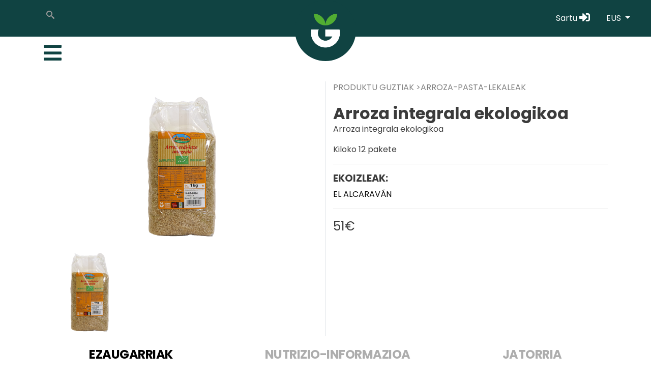

--- FILE ---
content_type: text/html; charset=UTF-8
request_url: https://errigora.eus/kanpaina/eskutik-eskura-2023/produktuak/arroza-integrala
body_size: 37700
content:
<!DOCTYPE html>
<html lang="eu" dir="ltr" prefix="og: https://ogp.me/ns#">
  <head>
    <meta charset="utf-8" />
<noscript><style>form.antibot * :not(.antibot-message) { display: none !important; }</style>
</noscript><link rel="canonical" href="https://www.errigora.eus/index.php/kanpaina/eskutik-eskura-2023/produktuak/arroza-integrala" />
<meta name="Generator" content="Drupal 10 (https://www.drupal.org); Commerce 2" />
<meta name="MobileOptimized" content="width" />
<meta name="HandheldFriendly" content="true" />
<meta name="viewport" content="width=device-width, initial-scale=1, shrink-to-fit=no" />
<style>div#sliding-popup, div#sliding-popup .eu-cookie-withdraw-banner, .eu-cookie-withdraw-tab {background: #0779bf} div#sliding-popup.eu-cookie-withdraw-wrapper { background: transparent; } #sliding-popup h1, #sliding-popup h2, #sliding-popup h3, #sliding-popup p, #sliding-popup label, #sliding-popup div, .eu-cookie-compliance-more-button, .eu-cookie-compliance-secondary-button, .eu-cookie-withdraw-tab { color: #ffffff;} .eu-cookie-withdraw-tab { border-color: #ffffff;}</style>
<meta http-equiv="x-ua-compatible" content="ie=edge" />
<link rel="icon" href="/sites/default/files/errigora-favicon_0.png" type="image/png" />

    <title>Arroza integrala ekologikoa | Errigora</title>
    <link rel="stylesheet" media="all" href="/sites/default/files/css/css_FNzqGoSYmf4BSbTavUO6vZ7lKCttOPKdXaa96gNKMA0.css?delta=0&amp;language=eu&amp;theme=bootstrap_errigora&amp;include=[base64]" />
<link rel="stylesheet" media="all" href="/sites/default/files/css/css_BNPfAj-GiXUthQLQd0n_kpVk0MzEJbKA5l8cTmytVV0.css?delta=1&amp;language=eu&amp;theme=bootstrap_errigora&amp;include=[base64]" />
<link rel="stylesheet" media="all" href="//use.fontawesome.com/releases/v5.13.0/css/all.css" />
<link rel="stylesheet" media="all" href="/sites/default/files/css/css_jwK09UjG4jWkQUzs714AiJ1I6M2iHan4NVLemDU_bLE.css?delta=3&amp;language=eu&amp;theme=bootstrap_errigora&amp;include=[base64]" />
<link rel="stylesheet" media="all" href="//stackpath.bootstrapcdn.com/bootstrap/4.1.1/css/bootstrap.min.css" />
<link rel="stylesheet" media="all" href="//cdn.jsdelivr.net/npm/bootstrap@4.2.1/dist/css/bootstrap.min.css" />
<link rel="stylesheet" media="all" href="/sites/default/files/css/css_OpwhZiXgTZEsTnVA8KvAPYlIlsSKikmhHt-XEcVEcWw.css?delta=6&amp;language=eu&amp;theme=bootstrap_errigora&amp;include=[base64]" />
<link rel="stylesheet" media="all" href="//use.fontawesome.com/releases/v5.13.1/css/all.css" />
<link rel="stylesheet" media="all" href="//fonts.googleapis.com/css2?family=Poppins:ital,wght@0,100;0,200;0,300;0,400;0,500;0,600;0,700;0,800;0,900;1,100;1,200;1,300;1,400;1,500;1,600;1,700;1,800;1,900&amp;display=swap" />
<link rel="stylesheet" media="all" href="/sites/default/files/css/css_It3ykBJSB75fD3-vK_mR_PWL4p-wbYvP3vOFhuz5OBE.css?delta=9&amp;language=eu&amp;theme=bootstrap_errigora&amp;include=[base64]" />
<link rel="stylesheet" media="print" href="/sites/default/files/css/css_IabV3spbNaBFJX_6KIhGI_kAFBDXsReRRV4Hhj53m9I.css?delta=10&amp;language=eu&amp;theme=bootstrap_errigora&amp;include=[base64]" />

    
    <meta name="googlebot" content="notranslate">
  </head>
  <body class="layout-no-sidebars path-kanpaina">
    <a href="#main-content" class="visually-hidden-focusable">
      Skip to main content
    </a>
    
      <div class="dialog-off-canvas-main-canvas" data-off-canvas-main-canvas>
    
<div id="page-wrapper">
  <div id="page">
    <header id="header" class="header" role="banner" aria-label="Site header">
            <div class="header-logo">
      <div class="d-flex justify-content-center">
                <a href="/" title="Azala" rel="home" class="navbar-brand">
              <img src="/sites/default/files/errigora-web-1_0.png" alt="Azala" class="img-fluid d-inline-block align-top" />
            
    </a>
    

      </div>
    </div>
   
  <div id="site-main-menu" class="collapse navbar-collapse">
    <div class="container mt-2">
      <div class="text-right">
        <a class="" data-toggle="collapse" data-target=".navbar-collapse.show"><i class="fa fa-2x fa-times-circle"></i></a>
      </div>
        <nav role="navigation" aria-labelledby="block-bootstrap-errigora-main-menu-menu" id="block-bootstrap-errigora-main-menu" class="block block-menu navigation menu--main">
            
  <h2 class="visually-hidden" id="block-bootstrap-errigora-main-menu-menu">Nabigazio nagusia</h2>
  

        
              <ul class="clearfix nav navbar-nav" data-component-id="bootstrap_barrio:menu_main">
                    <li class="nav-item">
                          <a href="/nor-gara" class="nav-link nav-link--nor-gara" data-drupal-link-system-path="node/651">Nor gara</a>
              </li>
                <li class="nav-item">
                          <a href="/nor-gara#kanpainak" class="nav-link nav-link--nor-garakanpainak" data-drupal-link-system-path="node/651">Kanpainak</a>
              </li>
                <li class="nav-item">
                          <a href="/kontaktua" class="nav-link nav-link--kontaktua" data-drupal-link-system-path="contact">Kontaktua</a>
              </li>
                <li class="nav-item">
                          <a href="http://agerraldia.errigora.eus" class="nav-link nav-link-http--agerraldiaerrigoraeus">Agerraldia</a>
              </li>
                <li class="nav-item">
                          <a href="/identifikatzailea" class="nav-link nav-link--identifikatzailea" data-drupal-link-system-path="node/7609">Errigora Balioak</a>
              </li>
        </ul>
  



  </nav>
<nav role="navigation" aria-labelledby="block-erabiltzailekontuarenmenua-menu" id="block-erabiltzailekontuarenmenua" class="block block-menu navigation menu--account">
            
  <h2 class="visually-hidden" id="block-erabiltzailekontuarenmenua-menu">Erabiltzaile kontuaren menua</h2>
  

        
                     
          
          <a class="nav-link " href="/user/login">Sartu <i class="fa fa-lg fa-sign-in-alt"></i></a>
                    

  </nav>
<div class="language-switcher-language-url block block-language block-language-blocklanguage-interface" id="block-languageswitcher-2" role="navigation">
  
    
      <div class="content">
      <div class="dropdown">
  <a class="nav-link dropdown-toggle" href="#" role="button" id="dropdown-language_block" data-toggle="dropdown" aria-haspopup="true" aria-expanded="false">
    EUS
  </a>
  <div class="dropdown-menu" aria-labelledby="dropdown-language_block"><a href="/es/kanpaina/eskutik-eskura-2023/produktuak/arroza-integrala" class="language-link dropdown-item" hreflang="es">ES</a><a href="/fr/kanpaina/eskutik-eskura-2023/produktuak/arroza-integrala" class="language-link dropdown-item" hreflang="fr">FR</a>  </div>
</div>
    </div>
  </div>


    </div>
  </div>  
      <div class="d-none d-md-block">
      <nav class="navbar" id="navbar-top">  
        <div class="container">
                      <div class="top_header_left float-left">
                <section class="row region region-top-header-left">
    <div class="search-block-form block block-search block-search-form-block" data-drupal-selector="search-block-form" id="block-formulariodebusqueda" role="search">
  
    
    <div class="content container-inline">
        <div class="content container-inline">
      <form action="/search/node" method="get" id="search-block-form" accept-charset="UTF-8" class="search-form search-block-form form-row">
  <div class="icon"><i class="better_search"></i></div>




        
  <div class="clearfix js-form-item js-form-type-search form-type-search js-form-item-keys form-item-keys form-no-label mb-3">
          <label for="edit-keys" class="visually-hidden">Bilatu</label>
                    <input title="Idatzi bilatu nahi dituzun terminoak." placeholder="" data-drupal-selector="edit-keys" type="search" id="edit-keys" name="keys" value="" size="20" maxlength="128" class="form-search form-control" />

                      </div>
<div class="visually-hidden form-actions js-form-wrapper form-wrapper" data-drupal-selector="edit-actions" id="edit-actions">

<button id="search-edit-subit" data-drupal-selector="edit-submit" type="submit" value="Bilatu" class="button js-form-submit form-submit btn btn-primary">
    Bilatu
  
</button>

</div>

</form>

    </div>
  
  </div>
</div>

  </section>

            </div>
                  </div>
      </nav>
    </div>
    <div class="container-fluid">
    <div class="container">
      <nav class="main-menu" id="navbar-main">
                  <button class="navbar-toggler" type="button" data-toggle="collapse" data-target="#site-main-menu" aria-controls="site-main-menu" aria-expanded="false" aria-label="Toggle navigation"><span class="navbar-toggler-icon"><i class="fa fa-2x fa-bars"></i></span></button>
                      </nav>
              <div class="top_header_right d-flex justify-content-end">
            <section class="row region region-top-header-right">
    <nav role="navigation" aria-labelledby="block-bootstrap-errigora-account-menu-menu" id="block-bootstrap-errigora-account-menu" class="d-none d-md-block block block-menu navigation menu--account">
            
  <h2 class="visually-hidden" id="block-bootstrap-errigora-account-menu-menu">Erabiltzaile kontuaren menua</h2>
  

        
                     
          
          <a class="nav-link " href="/user/login">Sartu <i class="fa fa-lg fa-sign-in-alt"></i></a>
                    

  </nav>
<div class="language-switcher-language-url d-none d-md-block block block-language block-language-blocklanguage-interface" id="block-languageswitcher" role="navigation">
  
    
      <div class="content">
      <div class="dropdown">
  <a class="nav-link dropdown-toggle" href="#" role="button" id="dropdown-language_block" data-toggle="dropdown" aria-haspopup="true" aria-expanded="false">
    EUS
  </a>
  <div class="dropdown-menu" aria-labelledby="dropdown-language_block"><a href="/es/kanpaina/eskutik-eskura-2023/produktuak/arroza-integrala" class="language-link dropdown-item" hreflang="es">ES</a><a href="/fr/kanpaina/eskutik-eskura-2023/produktuak/arroza-integrala" class="language-link dropdown-item" hreflang="fr">FR</a>  </div>
</div>
    </div>
  </div>

  </section>

        </div>
          </div>
      </div>
    </header>
          <div class="highlighted">
        <aside class="container section clearfix" role="complementary">
            <div data-drupal-messages-fallback class="hidden"></div>


        </aside>
      </div>
            <div id="main-wrapper" class="layout-main-wrapper clearfix">
                  <div id="main" class="container">
          
          <div class="row row-offcanvas row-offcanvas-left clearfix">
              <main class="main-content col" id="content" role="main">
                <section class="section">
                  <a href="#main-content" id="main-content" tabindex="-1"></a>
                    <div id="block-bootstrap-errigora-content" class="block block-system block-system-main-block">
  
    
      <div class="content">
      





<article class="eskutik-eskura-fitxa">
  <div class="row">
    <div class="col-md-6 order-md-2">
            <ul class="breadcrumb">
        <li><a href="/index.php/kanpaina/eskutik-eskura-2023">PRODUKTU GUZTIAK</a></li>
        <li><a href="/index.php/kanpaina/eskutik-eskura-2023">ARROZA-PASTA-LEKALEAK</a></li>
      </ul>
      
      <h2>Arroza integrala ekologikoa</h2>
      <p>Arroza integrala ekologikoa</p>
      <p>Kiloko 12 pakete</p>
      
      <hr>

            
                  
      
                      
      
      

                            
            
                          
                                        
            
                                            
                                
              <h4>EKOIZLEAK:</h4>
        <ul id="lstEkoiz">
          
            
                                        
              

              

                            
                            
                                                                                              
                                            
              <li class="current" style="display:inline"><a href="#v209" data-v="v209" data-prod="p97" data-eko="e2070">El Alcaraván</a></li>
                              </ul>
        <hr>

        <div class="variation-add-to-cart">
          
      <div class="field field--name-variations field--type-entity-reference field--label-hidden field__items">
              <div class="field__item">
<form class="commerce-order-item-dc-ajax-add-cart-form-commerce-product-109 commerce-order-item-dc-ajax-add-cart-form" data-drupal-selector="commerce-order-item-dc-ajax-add-cart-form-commerce-product-109" action="/kanpaina/eskutik-eskura-2023/produktuak/arroza-integrala" method="post" id="commerce-order-item-dc-ajax-add-cart-form-commerce-product-109" accept-charset="UTF-8">
  
<input autocomplete="off" data-drupal-selector="form-nyik0qfqitfy7dvsyxe6wkrdqg7mr4l7tbupli3axuo" type="hidden" name="form_build_id" value="form-nYiK0QfqItfy7DVSyXE6wKrdqG7mr4l7tBUplI3AxUo" class="form-control" />


<input data-drupal-selector="edit-commerce-order-item-dc-ajax-add-cart-form-commerce-product-109" type="hidden" name="form_id" value="commerce_order_item_dc_ajax_add_cart_form_commerce_product_109" class="form-control" />

<input class="field--type-entity-reference field--name-purchased-entity field--widget-select2-entity-reference form-control" data-drupal-selector="edit-purchased-entity-wrapper" type="hidden" name="purchased_entity_wrapper" value="" />
<input autocomplete="off" data-drupal-selector="form-nyik0qfqitfy7dvsyxe6wkrdqg7mr4l7tbupli3axuo" type="hidden" name="form_build_id" value="form-nYiK0QfqItfy7DVSyXE6wKrdqG7mr4l7tBUplI3AxUo" class="form-control" />
<input data-drupal-selector="edit-commerce-order-item-dc-ajax-add-cart-form-commerce-product-109" type="hidden" name="form_id" value="commerce_order_item_dc_ajax_add_cart_form_commerce_product_109" class="form-control" />

<div class="container">
    <div class="row">
    <div class="col-sm-3 price">
      <strong>51€ </strong>
    </div>
  </div>
  <div class="row">
    <div class="col-sm-3" style="padding-right: 0";>
      
    </div>
    <div class="col-md-9" style="padding: 0;">
      <div data-drupal-selector="edit-actions" class="form-actions js-form-wrapper form-wrapper" id="edit-actions"></div>

    </div>
  </div>
</div>

</form>
</div>
          </div>
  
        </div>


          </div>

    <div class="col-md-6 text-center border-right order-md-1">


      



              <div class="bootstrap-basic-image-gallery">

          <div class="main-image" data-toggle="modal" data-slide-to="0" data-target="#bootstrap-basic-image-gallery-modal">

            
            
            
            <img src="/sites/default/files/identifikatzailea/produktuak/arroza_eko_alcaravan_erdiluze_integral_1kg.png" width="320" alt="Arroz integral ekologikoa" loading="lazy" typeof="foaf:Image" class="img-fluid">

          </div>

          <div class="thumbnails">
            

                                                                                    <div class="thumb bscol-3 num-" style="width:33.333333333333%;" data-toggle="modal" data-slide-to="1" data-target="#bootstrap-basic-image-gallery-modal">
                  <img data-mainsrc="/sites/default/files/identifikatzailea/produktuak/arroza_eko_alcaravan_erdiluze_integral_1kg.png" src="/sites/default/files/identifikatzailea/produktuak/arroza_eko_alcaravan_erdiluze_integral_1kg.png" width="960" height="960" alt="Arroza_eko_erdiluzeaintegrala_alcaravan_1kg" loading="lazy" typeof="foaf:Image" class="img-fluid">
                </div>
                                    </div>

          <div class="modal fade carousel slide lazy" id="bootstrap-basic-image-gallery-modal" tabindex="-1" role="dialog" aria-labelledby="bootstrap-basic-image-gallery-modal-title" aria-hidden="true">
            <div class="modal-dialog" role="document">
              <div class="modal-content">
                <div class="modal-header">
                  <h5 class="modal-title" id="bootstrap-basic-image-gallery-modal-title">Irudia</h5>
                  <button class="close btn btn-default" data-dismiss="modal" value="×"><span aria-hidden="true">×</span></button>
                </div>

                <div class="modal-body">
                  <div id="bootstrap-basic-image-gallery-carousel" class="carousel slide lazy" data-interval="5000" data-ride="false">

                    <div class="carousel-inner" role="listbox">

                                                                      

                        <div class="item carousel-item slide-0 active">
                          <img data-mainsrc="/sites/default/files/identifikatzailea/produktuak/arroza_eko_alcaravan_erdiluze_integral_1kg.png" src="/sites/default/files/identifikatzailea/produktuak/arroza_eko_alcaravan_erdiluze_integral_1kg.png" width="960" height="960" alt="Arroz integral ekologikoa" loading="lazy" typeof="foaf:Image" class="img-fluid">
                          <div class="carousel-caption">Arroza integrala</div>
                        </div>

                                                                      

                        <div class="item carousel-item slide-1 ">
                          <img data-mainsrc="/sites/default/files/identifikatzailea/produktuak/arroza_eko_alcaravan_erdiluze_integral_1kg.png" src="/sites/default/files/identifikatzailea/produktuak/arroza_eko_alcaravan_erdiluze_integral_1kg.png" width="960" height="960" alt="Arroza_eko_erdiluzeaintegrala_alcaravan_1kg" loading="lazy" typeof="foaf:Image" class="img-fluid">
                          <div class="carousel-caption">Arroza integral erdiluze ekologikoa - El Alcaraván</div>
                        </div>

                      

                      <a class="left carousel-control" href="#bootstrap-basic-image-gallery-carousel" role="button" data-slide="prev">
                        <span class="icon-prev"></span>
                        <span class="sr-only">Aurrekoa</span>
                      </a>
                      <a class="right carousel-control" href="#bootstrap-basic-image-gallery-carousel" role="button" data-slide="next">
                        <span class="icon-next"></span>
                        <span class="sr-only">Hurrengoa</span>
                      </a>
                    </div>

                    <ol class="carousel-indicators">
                                              <li data-target="#bootstrap-basic-image-gallery-carousel" data-slide-to="0 active"></li>
                                              <li data-target="#bootstrap-basic-image-gallery-carousel" data-slide-to="1 "></li>
                                          </ol>

                  </div>
                </div>

                <div class="modal-footer">
                  <button class="btn btn-secondary" data-dismiss="modal" value="Close">Itxi</button>
                </div>
              </div>
            </div>
          </div>
        </div>
      
    </div>
  </div>
  <div class="row">
    <div class="col-md-12">



                                              
                                                              

            

                        
            <div style="display:block" id="v209" data-p="p97" class="info">

              <nav class="tab-menu">
                <div class="nav nav-tabs nav-fill" role="tablist">
                  <a aria-controls="nav-ezaugarriak-v209" aria-selected="false" class="nav-item nav-link active" data-toggle="tab" href="#nav-ezaugarriak-v209" id="nav-ezaugarriak-v209-tab" role="tab" title="EZAUGARRIAK">EZAUGARRIAK</a>
                  <a aria-controls="nav-nutrizio-v209" aria-selected="false" class="nav-item nav-link " data-toggle="tab" href="#nav-nutrizio-v209" id="nav-nutrizio-v209-tab" role="tab" title="NUTRIZIO-INFORMAZIOA">NUTRIZIO-INFORMAZIOA</a>
                  <a aria-controls="nav-jatorria-v209" aria-selected="true" class="nav-item nav-link" data-toggle="tab" href="#nav-jatorria-v209" id="nav-jatorria-v209-tab" role="tab" title="JATORRIA">JATORRIA</a></div>
              </nav>

              <div class="tab-content py-3">
                <div aria-labelledby="nav-ezaugarriak-v209-tab" class="tab-pane fade active show" id="nav-ezaugarriak-v209" role="tabpanel">
                  <div class="container">


                                          
                                                              
                    



                    
                                                            
                    

                                              
                        
                        
                                                                                                                                                                                                                                                        
                        
                                          
                    
                                          

                    
                                          <h6>OSAGAIAK</h6>
                      Arroza
                    

                                                              <h6>IRAUNGITZEA</h6>
                      
            <div class="field field--name-field-prodid-v-iraungitzea field--type-errigora-extinction field--label-hidden field__item">2 urte</div>
      
                                                                

                                          <h6>EKOIZPEN MOTA</h6>
                      Ekologikoa
                    
                  </div>
                </div>
                <div aria-labelledby="nav-nutrizio-tab-v209" class="tab-pane fade " id="nav-nutrizio-v209" role="tabpanel">
                  <div class="container">
                    
            <div class="field field--name-field-prodid-v-nutrizio-info field--type-errigora-nutritionalinformation field--label-hidden field__item">
<div class="table-responsive-md">
<table class="table responsive-enabled table-hover" data-striping="1">
  
  
      <thead class='thead-light'>
      <tr>
                            <th>Nutrizio-informazioa</th>
                            <th class="text-center">100g-ko bataz-besteko balioak</th>
              </tr>
    </thead>
  
      <tbody>
                      <tr class="even">
                      <td>Balio energetikoa</td>
                      <td class="text-center">1450 kJ / 342 kCal</td>
                  </tr>
                      <tr class="odd">
                      <td>Gantzak (g)</td>
                      <td class="text-center">202 g</td>
                  </tr>
                      <tr class="even">
                      <td><span style="margin-left: 15px">Saturatuak (g)</span></td>
                      <td class="text-center">0,49 g</td>
                  </tr>
                      <tr class="odd">
                      <td><span style="margin-left: 15px">Monoinsaturatuak (g)</span></td>
                      <td class="text-center">-</td>
                  </tr>
                      <tr class="even">
                      <td><span style="margin-left: 15px">Poliinsaturatuak (g)</span></td>
                      <td class="text-center">-</td>
                  </tr>
                      <tr class="odd">
                      <td>Karbohidratoak (g)</td>
                      <td class="text-center">71,3 g</td>
                  </tr>
                      <tr class="even">
                      <td><span style="margin-left: 15px">Azukreak (g)</span></td>
                      <td class="text-center">1 g</td>
                  </tr>
                      <tr class="odd">
                      <td><span style="margin-left: 15px">Polialkohola (g)</span></td>
                      <td class="text-center">-</td>
                  </tr>
                      <tr class="even">
                      <td><span style="margin-left: 15px">Almidoia (g)</span></td>
                      <td class="text-center">-</td>
                  </tr>
                      <tr class="odd">
                      <td>Elikatze zuntzak (g)</td>
                      <td class="text-center">-</td>
                  </tr>
                      <tr class="even">
                      <td>Proteinak (g)</td>
                      <td class="text-center">7,68 g</td>
                  </tr>
                      <tr class="odd">
                      <td>Gatza (g)</td>
                      <td class="text-center">0,01 g</td>
                  </tr>
          </tbody>
    </table>
</div></div>
      
                  </div>
                </div>
                <div aria-labelledby="nav-jatorria-tab-v209" class="tab-pane fade " id="nav-jatorria-v209" role="tabpanel">
                  <div class="container">

                                        Arroza (Arguedas, Tutera, Alesbes)

                  </div>
                </div>
              </div>











          </div>
                        
    </div>
  </div>

</article>




    </div>
  </div>


                </section>
              </main>
                                  </div>
        </div>
      
  
  <div class="container-fluid">
      </div>
    </div>
        <footer class="site-footer">
        <div class="container">
          <div class="footer-top d-flex justify-content-center">
          <section class="row region region-footer-top">
    <nav role="navigation" aria-labelledby="block-bootstrap-errigora-footer-menu" id="block-bootstrap-errigora-footer" class="block block-menu navigation menu--footer">
            
  <h2 class="visually-hidden" id="block-bootstrap-errigora-footer-menu">Footer menu</h2>
  

        
              <ul id="block-bootstrap-errigora-footer" class="clearfix nav navbar-nav">
        <li class="nav-item"><strong style="color: #cccccc">Errigora - CC-BY-SA</strong></li>
                <li class="nav-item">
                
        <a href="/nor-gara" class="nav-link nav-link--nor-gara" data-drupal-link-system-path="node/651">Nor gara</a>
              </li>
                <li class="nav-item">
                
        <a href="/fr/qui-sommes-nous#kanpainak" class="nav-link nav-link--fr-qui-sommes-nouskanpainak">Kanpainak</a>
              </li>
                <li class="nav-item">
                
        <a href="/kontaktua" class="nav-link nav-link--kontaktua" data-drupal-link-system-path="contact">Kontaktatu</a>
              </li>
                <li class="nav-item">
                
        <a href="http://agerraldia.errigora.eus" class="nav-link nav-link-http--agerraldiaerrigoraeus">Agerraldia</a>
              </li>
                <li class="nav-item">
                
        <a href="/identifikatzailea" class="nav-link nav-link--identifikatzailea" data-drupal-link-system-path="node/7609">Errigora Balioak</a>
              </li>
                <li class="nav-item">
                
        <a href="/pribatutasun-politika" class="nav-link nav-link--pribatutasun-politika" data-drupal-link-system-path="node/655">Pribatutasun politika</a>
              </li>
                <li class="nav-item">
                
        <a href="/cookie-politika" class="nav-link nav-link--cookie-politika" data-drupal-link-system-path="node/657">Cookie politika</a>
              </li>
        </ul>
  


  </nav>

  </section>

      </div>
        <div class="footer-bottom d-flex justify-content-center mt-2">
      <div class="social-icons">
        <a href="http://www.twitter.com/errigora">
          <span class="fa-stack fa-2x">
            <i class="fas fa-circle fa-stack-2x"></i>
            <i class="fab fa-twitter fa-stack-1x fa-inverse"></i>
          </span>
        </a>
        <a href="https://www.facebook.com/ERRIGORAgara">
          <span class="fa-stack fa-2x">
            <i class="fas fa-circle fa-stack-2x"></i>
            <i class="fab fa-facebook-f fa-stack-1x fa-inverse"></i>
          </span>
        </a>
        <a href="https://www.instagram.com/errigora/">
          <span class="fa-stack fa-2x">
            <i class="fas fa-circle fa-stack-2x"></i>
            <i class="fab fa-instagram fa-stack-1x fa-inverse"></i>
          </span>
        </a>
        <a href="https://www.youtube.com/c/Errigoragara">
          <span class="fa-stack fa-2x">
            <i class="fas fa-circle fa-stack-2x"></i>
            <i class="fab fa-youtube fa-stack-1x fa-inverse"></i>
          </span>
        </a>        
      </div>
      <strong style="color: #cccccc">Errigora - CC-BY-SA</strong>
          </div>
  </div>
    </footer>
  </div>
</div>

  </div>

    
    <script type="application/json" data-drupal-selector="drupal-settings-json">{"path":{"baseUrl":"\/","pathPrefix":"","currentPath":"kanpaina\/127\/produktuak\/109","currentPathIsAdmin":false,"isFront":false,"currentLanguage":"eu"},"pluralDelimiter":"\u0003","suppressDeprecationErrors":true,"ajaxPageState":{"libraries":"[base64]","theme":"bootstrap_errigora","theme_token":null},"ajaxTrustedUrl":{"\/search\/node":true,"form_action_p_pvdeGsVG5zNF_XLGPTvYSKCf43t8qZYSwcfZl2uzM":true},"simple_popup_blocks":{"settings":[{"uid":"existing_orders","type":"1","css_selector":"1","identifier":"popup-existing-orders","layout":"5","visit_counts":"1","overlay":"1","trigger_method":0,"trigger_selector":"#custom-css-id","delay":0,"enable_escape":"1","trigger_width":null,"minimize":false,"close":"1","use_time_frequency":false,"time_frequency":"3600","show_minimized_button":false,"width":"800","cookie_expiry":"100","status":"1"},{"uid":"region_popup","type":"1","css_selector":0,"identifier":"region-popup","layout":"5","visit_counts":"1","overlay":"1","trigger_method":0,"trigger_selector":".region-popup","delay":0,"enable_escape":"1","trigger_width":null,"minimize":false,"close":"1","use_time_frequency":"1","time_frequency":"3600","show_minimized_button":false,"width":"800","cookie_expiry":0,"status":"1"}]},"eu_cookie_compliance":{"cookie_policy_version":"1.0.0","popup_enabled":true,"popup_agreed_enabled":false,"popup_hide_agreed":false,"popup_clicking_confirmation":false,"popup_scrolling_confirmation":false,"popup_html_info":"\u003Cdiv aria-labelledby=\u0022popup-text\u0022  class=\u0022eu-cookie-compliance-banner eu-cookie-compliance-banner-info eu-cookie-compliance-banner--opt-in\u0022\u003E\n  \u003Cdiv class=\u0022popup-content info eu-cookie-compliance-content\u0022\u003E\n        \u003Cdiv id=\u0022popup-text\u0022 class=\u0022eu-cookie-compliance-message\u0022 role=\u0022document\u0022\u003E\n      \u003Ch2\u003EWebgune honetan cookieak erabiltzen ditugu zure erabiltzaile esperientzia hobetzeko\u003C\/h2\u003E\n\u003Cp\u003EOnartu botoian sakatzerakoan, hauen erabilpena baimentzen duzu\u003C\/p\u003E\n\n          \u003C\/div\u003E\n\n    \n    \u003Cdiv id=\u0022popup-buttons\u0022 class=\u0022eu-cookie-compliance-buttons\u0022\u003E\n            \u003Cbutton type=\u0022button\u0022 class=\u0022agree-button eu-cookie-compliance-secondary-button\u0022\u003EOnartu\u003C\/button\u003E\n              \u003Cbutton type=\u0022button\u0022 class=\u0022decline-button eu-cookie-compliance-default-button\u0022\u003EEz, eskerrik asko\u003C\/button\u003E\n          \u003C\/div\u003E\n  \u003C\/div\u003E\n\u003C\/div\u003E","use_mobile_message":false,"mobile_popup_html_info":"\u003Cdiv aria-labelledby=\u0022popup-text\u0022  class=\u0022eu-cookie-compliance-banner eu-cookie-compliance-banner-info eu-cookie-compliance-banner--opt-in\u0022\u003E\n  \u003Cdiv class=\u0022popup-content info eu-cookie-compliance-content\u0022\u003E\n        \u003Cdiv id=\u0022popup-text\u0022 class=\u0022eu-cookie-compliance-message\u0022 role=\u0022document\u0022\u003E\n      \n          \u003C\/div\u003E\n\n    \n    \u003Cdiv id=\u0022popup-buttons\u0022 class=\u0022eu-cookie-compliance-buttons\u0022\u003E\n            \u003Cbutton type=\u0022button\u0022 class=\u0022agree-button eu-cookie-compliance-secondary-button\u0022\u003EOnartu\u003C\/button\u003E\n              \u003Cbutton type=\u0022button\u0022 class=\u0022decline-button eu-cookie-compliance-default-button\u0022\u003EEz, eskerrik asko\u003C\/button\u003E\n          \u003C\/div\u003E\n  \u003C\/div\u003E\n\u003C\/div\u003E","mobile_breakpoint":768,"popup_html_agreed":false,"popup_use_bare_css":false,"popup_height":"auto","popup_width":"100%","popup_delay":1000,"popup_link":"\/index.php\/pribatutasun-politika","popup_link_new_window":true,"popup_position":false,"fixed_top_position":true,"popup_language":"eu","store_consent":false,"better_support_for_screen_readers":false,"cookie_name":"","reload_page":false,"domain":"www.errigora.eus","domain_all_sites":false,"popup_eu_only":false,"popup_eu_only_js":false,"cookie_lifetime":100,"cookie_session":0,"set_cookie_session_zero_on_disagree":null,"disagree_do_not_show_popup":false,"method":"opt_in","automatic_cookies_removal":false,"allowed_cookies":"","withdraw_markup":"\u003Cbutton type=\u0022button\u0022 class=\u0022eu-cookie-withdraw-tab\u0022\u003EPribatutasun ezarpenak\u003C\/button\u003E\n\u003Cdiv aria-labelledby=\u0022popup-text\u0022 class=\u0022eu-cookie-withdraw-banner\u0022\u003E\n  \u003Cdiv class=\u0022popup-content info eu-cookie-compliance-content\u0022\u003E\n    \u003Cdiv id=\u0022popup-text\u0022 class=\u0022eu-cookie-compliance-message\u0022 role=\u0022document\u0022\u003E\n      \u003Ch2\u003EWe use cookies on this site to enhance your user experience\u003C\/h2\u003E\n\u003Cp\u003EYou have given your consent for us to set cookies.\u003C\/p\u003E\n\n    \u003C\/div\u003E\n    \u003Cdiv id=\u0022popup-buttons\u0022 class=\u0022eu-cookie-compliance-buttons\u0022\u003E\n      \u003Cbutton type=\u0022button\u0022 class=\u0022eu-cookie-withdraw-button \u0022\u003EWithdraw consent\u003C\/button\u003E\n    \u003C\/div\u003E\n  \u003C\/div\u003E\n\u003C\/div\u003E","withdraw_enabled":false,"reload_options":null,"reload_routes_list":null,"withdraw_button_on_info_popup":true,"cookie_categories":[],"cookie_categories_details":[],"enable_save_preferences_button":true,"cookie_value_disagreed":"0","cookie_value_agreed_show_thank_you":"1","cookie_value_agreed":"2","containing_element":null,"settings_tab_enabled":null,"olivero_primary_button_classes":"","olivero_secondary_button_classes":"","close_button_action":"close_banner","open_by_default":true,"modules_allow_popup":true,"hide_the_banner":false,"geoip_match":true,"unverified_scripts":["\/"]},"language":"eu","user":{"uid":0,"permissionsHash":"4b55b70f260a782bde856cb6b76e3767293a9a28c8f89ed459023ae7324ffebd"}}</script>
<script src="/sites/default/files/js/js_BiWM0mxd3hpCKtsuzTl7KKhNW7eJrOSwc-OQ40X8Rbs.js?scope=footer&amp;delta=0&amp;language=eu&amp;theme=bootstrap_errigora&amp;include=[base64]"></script>
<script src="//cdnjs.cloudflare.com/ajax/libs/popper.js/1.14.3/umd/popper.min.js"></script>
<script src="//stackpath.bootstrapcdn.com/bootstrap/4.1.1/js/bootstrap.min.js"></script>
<script src="/sites/default/files/js/js_4SpeCKT-1rKF7CvPTDbt6O7D3YqzbvUlYJXu7Q32DXk.js?scope=footer&amp;delta=3&amp;language=eu&amp;theme=bootstrap_errigora&amp;include=[base64]"></script>

  </body>
</html>


--- FILE ---
content_type: text/css
request_url: https://errigora.eus/sites/default/files/css/css_OpwhZiXgTZEsTnVA8KvAPYlIlsSKikmhHt-XEcVEcWw.css?delta=6&language=eu&theme=bootstrap_errigora&include=eJxtj0GSwjAMBD-U4CepFHswXmTJJTtAfr-h9gLZXHu6ZqQFY8Cpgz3eAl6NNZEp3ewBnxaz0Ydzo4Xdi4Wr6eAnulWchV7_0yy2sMx9bFI0f-W9RCqVMyizCHwLh_TDxl6WzflDiUnPhMNgNEeIVpspdPTL8cB5rtCVKhf9c5OvjeXCP_z6AqmwWJ6wUjS7F9C7VAprRDiDlHDlVcbUy45Azdq6j4rFew8nbOpbH6hh_xy_zo-iTw
body_size: 40640
content:
/* @license GPL-2.0-or-later https://www.drupal.org/licensing/faq */
body{color:#3b3b3b;}#page,#main-wrapper,.region-primary-menu .menu-item a.is-active,.region-primary-menu .menu-item--active-trail a{background:#fff;}.tabs ul.primary li a.is-active{background-color:#fff;}.tabs ul.primary li.is-active a{background-color:#fff;border-bottom-color:#fff;}#navbar-top{background-color:#055a8e;}#navbar-main{background-color:#1d84c3;}a,.link{color:#0071b3;}a:hover,a:focus,.link:hover,.link:focus{color:#018fe2;}a:active,.link:active{color:#23aeff;}.page-item.active .page-link{background-color:#0071b3;border-color:#0071b3;}.page-link,.page-link:hover{color:#0071b3;}.sidebar .block{background-color:#f6f6f2;border-color:#f9f9f9;}.btn-primary{background-color:var(--turquoise);border-color:var(--turquoise);}.btn-primary:hover,.btn-primary:focus{background-color:var(--turquoise-hover);}.site-footer{background:#292929;}.region-header,.region-header a,.region-header li a.is-active,.region-header .site-branding__text,.region-header .site-branding,.region-header .site-branding__text a,.region-header .site-branding a,.region-secondary-menu .menu-item a,.region-secondary-menu .menu-item a.is-active{color:#fffeff;}[dir="rtl"] .color-form .color-palette{margin-left:0;margin-right:20px;}[dir="rtl"] .color-form .form-item label{float:right;}[dir="rtl"] .color-form .color-palette .lock{right:-20px;left:0;}
:root{--oliba:#78BE20;--green:#78BE20;--primary:#78BE20;--aintzira:#005F61;--lurra:#D2AA76;--nabar:#FF4242;--ager:#00a3a6;--grey-light:#CCCCCC;--grey-dark:#333333;--light:#CCCCCC;--dark:#333333;--green-dark:#104342;--green-light:#51ae32;--red:#e84142;--turquoise:#15958c;--turquoise-hover:#2A7C77;--brown:#957548;--primary-hover:#21BF46;}@font-face{font-family:"Errigora";src:url(/themes/custom/bootstrap_errigora/css/fonts/Errigora-Light.woff2) format("woff2"),url(/themes/custom/bootstrap_errigora/css/fonts/Errigora-Light.woff) format("woff");}@font-face{font-family:"Errigora";src:url(/themes/custom/bootstrap_errigora/css/fonts/Errigora-LightItalic.woff2) format("woff2"),url(/themes/custom/bootstrap_errigora/css/fonts/Errigora-LightItalic.woff) format("woff");font-style:italic;}@font-face{font-family:"Errigora";src:url(/themes/custom/bootstrap_errigora/css/Errigora-Bold.woff) format("woff"),url(/themes/custom/bootstrap_errigora/css/Errigora-Bold.woff2) format("woff");font-weight:700;}@font-face{font-family:"Errigora";src:url(/themes/custom/bootstrap_errigora/css/Errigora-BoldItalic.woff) format("woff"),url(/themes/custom/bootstrap_errigora/css/Errigora-BoldItalic.woff2) format("woff");font-weight:700;font-style:italic;}@font-face{font-family:"Errigora";src:url(/themes/custom/bootstrap_errigora/css/Errigora-Black.woff) format("woff"),url(/themes/custom/bootstrap_errigora/css/Errigora-Black.woff2) format("woff");font-weight:900;}@font-face{font-family:"Errigora";src:url(/themes/custom/bootstrap_errigora/css/Errigora-BlackItalic.woff) format("woff"),url(/themes/custom/bootstrap_errigora/css/Errigora-BlackItalic.woff2) format("woff");font-weight:900;font-style:bold;}body{font-family:"Poppins",arial;}h2{margin:1.5em 0;font-weight:bold;}#page-wrapper{position:relative;}.thin-gutters > .col,.thin-gutters > [class*=col-],div[class*=col-].thin-gutters{padding-left:0.25em;padding-right:0.25em;}.col-no-gutters{padding:0 5px;}body.path-checkout button#edit-actions-next{width:100%;}.fa-stack-1x{color:#fff;}.visually-hidden-focusable{display:none;}header{background:var(--green-dark);min-height:55px;margin-bottom:10px;}#navbar-top{background:var(--green-dark);}article > header{min-height:auto;background:none;}header a.nav-link{color:var(--white);}.header-logo{background:var(--green-dark);}.header-logo img{max-height:50px;}.top_header_right{position:absolute;top:1em;right:2.5em;}.navbar-brand{position:absolute;margin:0;padding:0;z-index:2;}#navbar-main{background:transparent !important;}nav.main-menu button{padding:5px 0;margin:0.3em 0 0.5em;}.navbar-toggler-icon{background:none;color:var(--white);}#site-main-menu{min-width:250px;max-width:250px;background:var(--green-dark);color:#fff;transition:all 0.3s;position:absolute;z-index:2;height:100vh;}nav.menu--account .dropdown{background:none;}nav.menu--account .dropdown a:after{display:none;}nav.menu--account .dropdown a i{font-weight:normal;font-size:1.5em;}.site-footer{font-family:"Montserrat";font-size:0.9em;}.site-footer .block{margin:0;border:none;}div.footer-top{border-bottom:1px solid var(--turquoise);}div.social-icons a{color:var(--white);text-decoration:none;}div.social-icons a i.fa-stack-1x{color:var(--green-dark);}footer{margin-top:5em;background:var(--dark);color:#ffffff;font-family:Montserrat !important;}.footer-logo{max-height:50px;}footer a{color:#ffffff;}#block-sarekideamanagement h2{margin-bottom:0.1em;}#block-sarekideamanagement p.campaign-links{margin-bottom:2em;}#block-bootstrap-errigora-footer .navbar-nav{flex-direction:column;align-items:center;}#block-bootstrap-errigora-footer .navbar-nav .nav-item{padding:0 10px;}#block-bootstrap-errigora-footer .navbar-nav .nav-item,#block-bootstrap-errigora-footer .navbar-nav .nav-item a{padding:0 10px;color:var(--white);}#block-bootstrap-errigora-footer .navbar-nav .nav-item a:hover{color:var(--turquoise);}.btn{border-radius:0;padding:0.5em 1.5em;}.btn-light,.btn-light:hover,.btn-light:active{background-color:var(--white);}.btn-primary,.btn-primary:disabled{background:var(--primary);border-color:var(--primary);border-radius:0;}.btn-primary:hover,.btn-primary:active,.btn-primary:not(:disabled):not(.disabled):active{background:var(--primary-hover);border-color:var(--primary-hover);}.btn-view{background:var(--blue);color:#ffffff;}.btn-view:hover,.btn-view:active{background:var(--indigo);color:#ffffff;}.btn.order-actions,.btn.order-actions:hover{color:#ffffff;background-color:blue;background:var(--primary);}.btn.order-actions.booklet,.btn.order-actions.booklet:hover,.btn.order-actions.booklet:active{background-color:var(--teal);border-color:var(--teal);}.btn.order-actions.online,.btn.order-actions.online:hover,.btn.order-actions.online:active,.btn.order-actions.confirmation,.btn.order-actions.confirmation:hover,.btn.order-actions.confirmation:active,.btn.order-actions.media-files,.btn.order-actions.media-files:hover,.btn.order-actions.media-files:active{background-color:var(--yellow);border-color:var(--yellow);}.btn.order-actions.totals,.btn.order-actions.totals:hover,.btn.order-actions.totals:active{background-color:var(--purple);border-color:var(--purple);}.btn.order-actions.payments,.btn.order-actions.payments:hover,.btn.order-actions.payments:active{background-color:var(--red);border-color:var(--red);}.btn.order-actions.notifications,.btn.order-actions.notifications:hover,.btn.order-actions.notifications:active{background-color:var(--pink);border-color:var(--pink);}.btn.order-actions.history,.btn.order-actions.history:hover,.btn.order-actions.history:active{background-color:var(--purple);border-color:var(--purple);}.js td .dropbutton-multiple{margin-right:0;padding-right:0;}.leaflet-popup-content{font-family:"Montserrat";}.highlighted{margin-top:80px;}.full-height{height:100%;}h2.product-category{border-top:1px solid var(--dark);border-bottom:1px solid var(--dark);text-align:center;font-weight:lighter;margin-bottom:0.5em;text-transform:uppercase;}.product-summary-image .img-fluid{max-height:250px;margin-bottom:10px;}.product_type{border-top:1px solid var(--dark);border-bottom:1px solid var(--dark);font-size:1em;font-weight:900;padding:0.2em 0;}.product_type.konb{border-color:var(--orange);}.product_type.eko{border-color:var(--green);}.product .product-alias{color:var(--light);font-weight:bold;font-size:0.8em;}.product h2{margin:0;}.product .accordion .card{border:none;}.product .accordion .card-header{text-align:center;padding:0.15em 0;border-top:1px solid var(--dark);border-radius:0;background:none;}.product .accordion .card-header.collapsed{border-bottom:1px solid var(--dark);}.product .accordion .card-header:after{font-family:"Font Awesome 5 Free";content:"\f068";font-weight:900;float:left;}.product .accordion .card-header.collapsed:after{content:"\f067";}.product .accordion .card-body.collapse.show{border-bottom:1px solid var(--dark);}.product .accordion .card-body p{margin-bottom:0.25em;}.product .form-group{margin-bottom:0;margin-top:0;}.product .form-group input{text-align:center;}.view-eskura-katalogoa .view-content .row{padding:0;}.view-eskura-katalogoa .view-content.row{margin:0;}.view-eskura-katalogoa .field--name-product-id{height:100% !important;border:1px solid #cccccc;display:flex;}.product .price,.variation-add-to-cart .price{font-size:1.5em;font-weight:300;padding:0;}.variation-add-to-cart div.form-actions{padding:0;}p.product-title{font-weight:bold;margin-bottom:0.3em;color:#000;}p.product-title a,p.product-title a:hover,p.product-title a:active,p.product-title a:focus,p.product-title a:visited{text-decoration:none !important;color:#000 !important;font-weight:bold;}p.product-longname{font-size:0.9em;margin-bottom:0.5em;}p.product-packaging{font-weight:bold;color:var(--dark-grey);text-transform:uppercase;font-size:0.8em;}div.product-summary p{font-size:0.9em;margin-bottom:0.5em;color:#7e7e7e;}img.product-stamp{position:absolute;max-width:32px;z-index:99;}.accordion-producer .card-header:before{font-family:"Font Awesome 5 Free";content:"\f068";float:left;font-weight:900;}.accordion-producer .card-header.collapsed:before{content:"\f067";}.accordion-producer .card-title{padding-left:10px;}.paragraph-katalogoa .field__label{font-weight:bold;font-size:1.2em;}.image-overlap{position:relative;margin-top:3em;}.image-overlap img{width:100% !important;}.image-overlap .row{margin-left:0;margin-right:0;-webkit-box-shadow:0px 4px 2px -2px rgba(51,51,51,0.5);-moz-box-shadow:0px 4px 2px -2px rgba(51,51,51,0.5);box-shadow:0px 4px 2px -2px rgba(51,51,51,0.5);}.image-overlap .title{position:absolute;top:-6em;margin:0 auto;font-weight:300;text-align:center;width:100%;}.image-overlap h2,.image-overlap .title h2{font-weight:300;font-size:3em;margin:0.5em 0;}.image-overlap .title h2{background:#fff;display:inline-block;}.image-overlap .block{padding:2.5em;}.image-overlap .block.secondary{font-size:0.8em;}.image-overlap .block.green{background-color:var(--primary);}.image-overlap .block.orange{background-color:var(--orange);color:#ffffff;}.image-overlap .block.white{background-color:#ffffff;}.image-overlap .block.summary{font-size:2em;line-height:1em;text-align:center;font-weight:bold;padding:1.5em;}.image-overlap .block.summary small{font-size:0.5em;display:block;font-weight:normal;}.block-subscription-block{overflow:hidden;}#frontvideo{height:75vh;overflow:hidden;position:relative;}#frontvideo video{object-fit:cover;width:100vw;min-height:75vh;overflow-x:hidden;}#frontvideo .caption{position:absolute;bottom:0;width:100%;background:rgba(255,255,255,0.65);padding:30px 20%;text-align:center;}body.toolbar-fixed.toolbar-tray-open .cart-offcanvas{padding-top:0;}.block-commerce-cart-flyout{padding:0 1em;}.block-commerce-cart-flyout a{color:#ffffff;}#cart-offcanvas{max-width:100%;overflow-y:auto;}td.cart-block--offcanvas-cart-table__remove button.btn{padding:0.2em 0.5em;}div.cart--cart-offcanvas__close button.btn-close:before{font-family:"Font Awesome 5 Free";content:"\f00d";font-weight:bold;position:absolute;left:10px;}div.cart--cart-offcanvas__close button.btn-previous:before{font-family:"Font Awesome 5 Free";content:"\f053";font-weight:bold;position:absolute;left:10px;}div.cart--cart-offcanvas__checkout a.btn-next:after{font-family:"Font Awesome 5 Free";content:"\f054";font-weight:bold;position:absolute;right:10px;}.icon-circle{color:#ffffff;}.icon-background{color:#3b3b3b;}#search-block-form .icon{top:0.4em;left:1.2em;}.js-form-type-search input.form-search,.search-block-form input.form-search{background:var(--green-dark);border:none;}.js-form-type-search input.form-search:focus,.search-block-form input.form-search:focus{border:1px solid #ffffff;box-shadow:none;background:#ffffff;color:var(--green-dark);padding-left:2em;}.btn.collapsed span.show-less,.btn[aria-expanded=false] span.show-less,.btn[aria-expanded=true] span.show-more{display:none;}.btn[aria-expanded=true] span.show-less{display:inline;}.btn.collapsed span.show-more{display:inline;}.img-fluid{max-height:100%;}.height-200{height:200px;}.alert-wrapper{position:static;}div.dark{background:#333333;color:#ffffff;}.select2-container{margin-top:4px;}.select2-selection__rendered{line-height:33px !important;}.select2-container .select2-selection--single{height:36px !important;}.select2-selection__arrow{height:36px !important;}select{border:1px solid #ced4da;padding:0.475rem 0.75rem;border-radius:0.25rem;width:100%;}.form-wrapper__login-option input.gdpr{width:auto !important;margin-left:-0.5em;}.checkout-pane-order-summary{padding:0;}fieldset.form-item-quantity-0-value{padding-right:0;}form.commerce-order-item-add-to-cart-form div.field--name-quantity,form.commerce-order-item-dc-ajax-add-cart-form div.field--name-quantity{display:inline-block;padding-left:0;padding-right:0;margin-left:-15px;vertical-align:middle;width:100%;}form.commerce-order-item-dc-ajax-add-cart-form div.field--name-quantity fieldset{margin-right:-15px;}form.commerce-order-item-add-to-cart-form div.form-actions{display:inline-block;padding-left:0;padding-right:0;margin-left:0px;}.paragraph-card{margin:0 0 10% 0;border-bottom:3px solid var(--primary);text-align:center;padding:0 10%;}.paragraph-card-green{border-bottom-color:var(--green);}.paragraph-card-orange{border-bottom-color:var(--orange);}.paragraph-card-light{border-bottom-color:var(--light);}.paragraph-card-dark{border-bottom-color:var(--dark);}.paragraph-card img{max-width:70%;}.paragraph-card div.title{height:4em;display:table-cell;vertical-align:middle;}.paragraph-card a,.paragraph-card a:hover{text-decoration:none;color:#000;}.paragraph-card div.content{font-size:0.8em;padding:10px 15px;}.paragraph-card div.content p{padding:0.5em;}.paragraph-card-green div.content{background-color:var(--green);}.paragraph-card-orange div.content{background-color:var(--orange);}.paragraph-card-light div.content{background-color:var(--light);}.paragraph-card-dark div.content{background-color:var(--dark);color:#ffffff;}.paragraph-card p{margin:0;}a.social.social-facebook{color:#3B5998;}a.social.social-twitter{color:#55ACEE;}nav.tab-menu > .nav.nav-tabs{border:none;border-radius:0;background:var(--aintzira);}nav.tab-menu > div a.nav-item.nav-link{border:1px solid #ffffff;border-radius:0;padding:10px 12px;background:var(--aintzira);color:#FFFFFF;font-size:18px;font-weight:700;letter-spacing:-0.5px;display:flex;justify-content:center;align-items:center;flex-wrap:wrap;position:relative;}nav.tab-menu > div a.nav-item.nav-link.active{color:#ffffff;background:var(--oliba);}nav.tab-menu > div a.nav-item.nav-link i{font-size:2em;width:100%;}nav.tab-menu > div a.nav-item.nav-link em{width:100%;}div.table-grid .row{padding:0.5em 0;}div.table-grid .header{background:var(--dark);color:#ffffff;}div.table-grid .rows{border-bottom:1px solid var(--light);}.table .thead-light th.dark{background:var(--dark);color:#ffffff;}div.view-carousel .view-header{margin-left:-15px;margin-right:-15px;}div.view-carousel .owl-item,div.view-product-carousel .owl-item{padding:5px;}div.view-product-carousel .owl-buttons{position:absolute;top:30%;width:100%;}div.view-product-carousel .owl-buttons .owl-prev,div.view-product-carousel .owl-buttons .owl-next{font-size:3em;background:none;color:var(--dark);margin:0;padding:0;}div.view-product-carousel .owl-buttons .owl-prev{float:left;}div.view-product-carousel .owl-buttons .owl-next{float:right;}.errigora-campaign-places-search-form fieldset{margin-bottom:0;}.errigora-campaign-places-search-form .btn{margin-top:0.5em;}div.view-product-catalog .view-content .views-view-grid > .row{margin-left:0;margin-right:0;}div.view-product-catalog .view-content .views-view-grid > .row > [class*=col-]{padding-left:0.25em;padding-right:0.25em;}div.catalog-search{margin-bottom:0.1em;border:1px solid var(--grey-dark);padding:0;}div.catalog-search .input-group{padding:0.2em;}div.catalog-search .input-group fieldset{max-width:80%;}div.catalog-search .input-group-prepend span.input-group-text,div.catalog-search .form-control:focus{border:none;background:none;border-radius:0 !important;box-shadow:none;}div.catalog-search fieldset{margin-bottom:0;}div.catalog-search fieldset input{border:none;}div.views-view-grid{width:100%;}#popup-existing-orders{display:none;}#block-existingorders h2{display:none;}.region-popup{margin-left:0;margin-right:0;display:none;}.region-popup .block{width:100%;}.region-popup h2,#popup-existing-orders h2{margin:1em 0 1em;border-bottom:1px solid var(--light);font-size:1.5em;}.spb-popup-main-wrapper{border:none;padding:10px;}.spb-popup-main-wrapper{overflow:auto;max-height:90vh;max-width:100%;}.spb_top_center{top:5%;}.region-popup-modal-close,.popup-existing-orders-modal-close{border:none;background-color:var(--orange);color:#ffffff;font-size:1.5em;border-radius:50%;}.toolbar-bar{z-index:0 !important;}.views-field-entity-browser-select label,div.entity-browser-modal h1,iframe h1{display:none;}button.delete-order-item{font-family:"Font Awesome 5 Free";}div.view-user-orders table caption{caption-side:top;font-weight:bold;font-size:1.4em;text-transform:uppercase;}.search-accordion .card-header:after{font-family:"Font Awesome 5 Free";font-weight:bold;content:"\f010";float:left;margin-right:10px;}.search-accordion .card-header.collapsed:after{content:"\f00e";}div.select-place-results > div.star > div.d-flex:before{font-family:"Font Awesome 5 Free";font-size:1.2em;font-weight:bold;content:"\f005";float:left;margin-right:10px;color:var(--turquoise);position:absolute;top:5px;left:10px;}.alert::before{display:none !important;}article.node--type-gunea > header > h3.node__title{font-size:1.3em;font-weight:bold;text-transform:uppercase;}.checkout-step-title{font-weight:bold;font-style:italic;color:var(--green-dark);}.checkout-step-wrapper{margin-top:auto;display:flex;justify-content:space-between;margin-bottom:20px;}.step-item{position:relative;display:flex;flex-direction:column;align-items:center;flex:1;}.step-item .step-name{font-size:0.8em;}.step-item::before{position:absolute;content:"";border-bottom:2px solid #ccc;width:100%;top:20px;left:-50%;z-index:2;}.step-item::after{position:absolute;content:"";border-bottom:2px solid #ccc;width:100%;top:20px;left:50%;z-index:2;}.step-item .step-counter{position:relative;z-index:5;display:flex;justify-content:center;align-items:center;width:40px;height:40px;border-radius:50%;background:#ccc;margin-bottom:6px;}.step-item.active{font-weight:bold;}.step-item.completed .step-counter,.step-item.active .step-counter{background-color:var(--green-dark);color:white;}.step-item.completed::after{position:absolute;content:"";border-bottom:2px solid var(--green-dark);width:100%;top:20px;left:50%;z-index:3;}.step-item:first-child::before{content:none;}.step-item:last-child::after{content:none;}.commerce-checkout-flow-errigora-online-checkout-flow #edit-actions-next{width:100%;}div.checkout-pane-errigora-review fieldset,fieldset.errigora-review{margin-bottom:3rem;}div.checkout-pane-errigora-review fieldset legend,fieldset.errigora-review legend{font-weight:bold;}div.checkout-cart-order-item .quantity:after{content:"x";position:absolute;right:0;top:0;}div.checkout-pane-errigora-confirmation div.check-square:before{font-family:"Font Awesome 5 Free";content:"\f14a";font-size:2em;color:var(--grey-light);position:absolute;top:0em;left:1em;}div.checkout-pane-errigora-confirmation div.receipt:before{font-family:"Font Awesome 5 Free";content:"\f543";font-size:2em;color:var(--grey-light);position:absolute;font-weight:bold;top:0em;left:1em;}div.checkout-pane-errigora-payment-options div.bizum:before,div.checkout-pane-errigora-confirmation div.bizum:before,#edit-errigora-payment-new-options div.bizum:before,#edit-errigora-select-payment-option div.online:before,div.icon-box div.bizum:before{}div.checkout-pane-errigora-payment-options div.credit-card:before,div.checkout-pane-errigora-confirmation div.credit-card:before,div.checkout-pane-errigora-confirmation div.credit-card:before,#edit-errigora-payment-new-options div.credit-card:before,div.icon-box div.credit_card:before{}div.icon-box img{max-height:48px;}#edit-errigora-payment-new-options div.form-item-errigora-payment-new-options-online-method{display:inline-block !important;padding:0 1em;}div.contribution-options div.credit-card:before{font-family:"Font Awesome 5 Free";content:"\f09d";font-size:2em;color:var(--grey-light);position:absolute;top:0.3em;left:1.2em;}div.contribution-options div.transfer:before{font-family:"Font Awesome 5 Free";content:"\f362";font-weight:bold;font-size:2em;color:var(--grey-light);position:absolute;top:0.3em;left:1.2em;}div.contribution-options div.bizum:before{font-family:"Font Awesome 5 Free";content:"\f3cd";font-weight:bold;font-size:2em;color:var(--grey-light);position:absolute;top:0.3em;left:1.2em;}div.checkout-pane-errigora-payment-options div.cash:before,#edit-errigora-select-payment-option div.cash:before,div.checkout-pane-errigora-payment-options div.manual:before,#edit-errigora-select-payment-option div.manual:before{font-family:"Font Awesome 5 Free";font-weight:bold;content:"\f51e";font-size:2em;color:var(--grey-light);position:absolute;top:0em;left:1em;}div.view-tmp-orders h4{font-size:1em;font-weight:bold;margin:0;}div.view-tmp-orders td.views-field-field-gunea-kanpaina{padding:4px 9px;}div.view-tmp-orders td.views-field.views-field-order-items-target-id div.view-content.row{margin:0;}div.view-order-item-table-summary.view-display-id-default div{display:block;width:100%;}.embed-responsive img{position:absolute;top:0;bottom:0;left:0;width:100%;height:100%;border:0;}.node--view-mode-teaser.node--type-testimony{border-bottom:none;}div.view-testigantzak .owl-theme .owl-controls{text-align:center;position:absolute;top:0;width:100%;}div.view-testigantzak .owl-carousel .owl-wrapper-outer{top:30px;}.e-loader{font-size:10px;margin:50px auto;text-indent:-9999em;width:11em;height:11em;border-radius:50%;background:#ffffff;background:-moz-linear-gradient(left,#ffffff 10%,rgba(255,255,255,0) 42%);background:-webkit-linear-gradient(left,#ffffff 10%,rgba(255,255,255,0) 42%);background:-o-linear-gradient(left,#ffffff 10%,rgba(255,255,255,0) 42%);background:-ms-linear-gradient(left,#ffffff 10%,rgba(255,255,255,0) 42%);background:linear-gradient(to right,#ffffff 10%,rgba(255,255,255,0) 42%);position:relative;-webkit-animation:load3 1.4s infinite linear;animation:load3 1.4s infinite linear;-webkit-transform:translateZ(0);-ms-transform:translateZ(0);transform:translateZ(0);}.e-loader:before{width:50%;height:50%;background:#ffffff;border-radius:100% 0 0 0;position:absolute;top:0;left:0;content:"";}.e-loader:after{background:#0dc5c1;width:75%;height:75%;border-radius:50%;content:"";margin:auto;position:absolute;top:0;left:0;bottom:0;right:0;}@-webkit-keyframes load3{0%{-webkit-transform:rotate(0deg);transform:rotate(0deg);}100%{-webkit-transform:rotate(360deg);transform:rotate(360deg);}}@keyframes load3{0%{-webkit-transform:rotate(0deg);transform:rotate(0deg);}100%{-webkit-transform:rotate(360deg);transform:rotate(360deg);}}.slick-slider{position:relative;display:block;box-sizing:border-box;-moz-box-sizing:border-box;-webkit-touch-callout:none;-webkit-user-select:none;-khtml-user-select:none;-moz-user-select:none;-ms-user-select:none;user-select:none;-ms-touch-action:none;touch-action:none;-webkit-tap-highlight-color:rgba(0,0,0,0);}.slick-list{position:relative;overflow:hidden;display:block;margin:0;padding:0;}.slick-list:focus{outline:none;}.slick-loading .slick-list{background:#fff url(/themes/custom/bootstrap_errigora/css/./ajax-loader.gif) center center no-repeat;}.slick-list.dragging{cursor:pointer;cursor:hand;}.slick-slider .slick-list,.slick-track,.slick-slide,.slick-slide img{-webkit-transform:translate3d(0,0,0);-moz-transform:translate3d(0,0,0);-ms-transform:translate3d(0,0,0);-o-transform:translate3d(0,0,0);transform:translate3d(0,0,0);}.slick-track{position:relative;left:0;top:0;display:block;zoom:1;}.slick-track:before,.slick-track:after{content:"";display:table;}.slick-track:after{clear:both;}.slick-loading .slick-track{visibility:hidden;}.slick-slide{float:left;height:100%;min-height:1px;display:none;}.slick-slide img{display:block;}.slick-slide.slick-loading img{display:none;}.slick-slide.dragging img{pointer-events:none;}.slick-initialized .slick-slide{display:block;}.slick-loading .slick-slide{visibility:hidden;}.slick-vertical .slick-slide{display:block;height:auto;border:1px solid transparent;}@font-face{font-family:"slick";src:url(/themes/custom/bootstrap_errigora/fonts/slick.eot);src:url(/themes/custom/bootstrap_errigora/fonts/slick.eot#iefix) format("embedded-opentype"),url(/themes/custom/bootstrap_errigora/fonts/slick.woff) format("woff"),url(/themes/custom/bootstrap_errigora/fonts/slick.ttf) format("truetype"),url(/themes/custom/bootstrap_errigora/fonts/slick.svg#slick) format("svg");font-weight:normal;font-style:normal;}.slick-prev,.slick-next{position:absolute;display:block;height:50px;width:50px;line-height:0;font-size:0;cursor:pointer;background-image:url("/themes/custom/bootstrap_errigora/images/identifikatzailea/arrow.png");background-size:contain;background-color:transparent;background-repeat:no-repeat;color:transparent;top:calc(50% - 25px);margin-top:-10px;padding:0;border:none;outline:none;}.slick-prev:focus,.slick-next:focus{outline:none;}.slick-prev.slick-disabled:before,.slick-next.slick-disabled:before{opacity:0.25;}.slick-prev:before,.slick-next:before{opacity:0.75;}.slick-prev{transform:rotate(180deg);left:-70px;z-index:99;}.slick-prev:before{content:"←";}.slick-prev:hover{left:-80px;}.slick-next{right:-70px;}.slick-next:before{content:"→";}.slick-next:hover{right:-80px;}.slick-slider{margin-bottom:0;}.slick-dots{position:absolute;bottom:20px;list-style:none;display:block;text-align:center;padding:0px;width:100%;}.slick-dots li{position:relative;display:inline-block;height:20px;width:20px;margin:0px 5px;padding:0px;cursor:pointer;}.slick-dots li button{border:0;background:transparent;display:block;height:20px;width:20px;outline:0;line-height:0;font-size:0;color:transparent;padding:5px;cursor:pointer;}.slick-dots li button:focus{outline:0;}.slick-dots li button:before{position:absolute;top:0;left:0;content:"•";width:20px;height:20px;font-family:"slick";font-size:20px;line-height:20px;text-align:center;color:white;opacity:0.25;-webkit-font-smoothing:antialiased;-moz-osx-font-smoothing:grayscale;}.slick-dots li.slick-active button:before{opacity:0.75;}h1.inner-prodid-title,.ekoizlea-content .intro-ekoizle h2,.ebaluazioa h2,.nekazariekiko-harremana h2,.auzolana h2,.euskara h2,.bertakotasuna h2,.hero .caption h2{font-size:2.8rem;}@media screen and (max-width:1055px){h1.inner-prodid-title,.ekoizlea-content .intro-ekoizle h2,.ebaluazioa h2,.nekazariekiko-harremana h2,.auzolana h2,.euskara h2,.bertakotasuna h2,.hero .caption h2{font-size:1.7rem;}}@media screen and (max-width:767px){h1.inner-prodid-title,.ekoizlea-content .intro-ekoizle h2,.ebaluazioa h2,.nekazariekiko-harremana h2,.auzolana h2,.euskara h2,.bertakotasuna h2,.hero .caption h2{font-size:1.8rem;}}.produktukategoria ul li a,.ekoizlea-content .intro-ekoizle .field--name-field-prodid-ek-euskara-noiztik,.ekoizlea-content .intro-ekoizle .field--name-field-prodid-ek-helbidea,.produktu-fitxa h6{font-size:1.3rem;color:black;}@media screen and (max-width:1055px){.produktukategoria ul li a,.ekoizlea-content .intro-ekoizle .field--name-field-prodid-ek-euskara-noiztik,.ekoizlea-content .intro-ekoizle .field--name-field-prodid-ek-helbidea,.produktu-fitxa h6{font-size:1.3rem;}}@media screen and (max-width:767px){.produktukategoria ul li a,.ekoizlea-content .intro-ekoizle .field--name-field-prodid-ek-euskara-noiztik,.ekoizlea-content .intro-ekoizle .field--name-field-prodid-ek-helbidea,.produktu-fitxa h6{font-size:1.2rem;}}.produktu-fitxa h2{margin-bottom:0;}.produktu-fitxa .txt{margin-top:1rem;color:rgba(0,0,0,0.6);font-size:0.9rem;}.produktu-fitxa .info{margin-top:3rem;}.produktu-fitxa h6 a{color:#78BE20;}.produktu-fitxa h6 a:hover{color:#005F61;text-decoration:none;}html{scroll-behavior:smooth;}body{min-width:350px;}.flex-column-tartekatu{display:inline-flex;flex-direction:column;align-items:center;justify-content:space-between;gap:1rem;}.content-column{height:100%;display:flex;flex-direction:column;justify-content:center;}.btn-landing{border:0;background-color:#005F61;color:white;}.btn-landing:hover{background-color:black;color:white;}.layout{padding:40px 0;}.head-block h2{margin:0;}.head-block .subtitle{font-size:1.1rem;color:black;}.hero{height:75vh;overflow:hidden;position:relative;z-index:0;min-height:300px;}.hero img{object-fit:cover;width:100vw;min-height:75vh;overflow-x:hidden;}.hero:after{position:absolute !important;top:0;left:0;content:" ";width:100%;height:100%;background-color:rgba(0,0,0,0.4);z-index:100;}.hero .caption{position:absolute;top:0;width:100%;color:white;padding:30px;text-align:center;z-index:101;}@media screen and (min-width:768px){.hero .caption{top:30%;padding:30px 20%;}}.hero .logo{width:100px;height:50px;position:absolute;z-index:102;bottom:20px;right:20px;}.hero .logo img{top:0;position:absolute;object-fit:contain;width:100%;min-height:auto;height:auto;}@media screen and (min-width:768px){.hero .logo{width:200px;height:100px;}}.balioak .paragraph-card img{height:150px;}.balioak .paragraph-card .title{display:flex;justify-content:center;align-items:center;color:black;font-weight:700;font-size:1.2rem;margin-top:10px;height:50px;}.balioak .paragraph-card hr{border:0;border-bottom:3px solid #005F61;}.balioak .paragraph-card p{font-size:0.9rem;}.balioak .paragraph-card.noborder{border:0;}.bertakotasuna{margin:60px 0 0;background-color:#F2F2F2;}.bertakotasuna .flex-column-tartekatu{align-items:flex-start;}.bertakotasuna h2{color:#005F61;}.bertakotasuna p{text-align:justify;}.euskara{background-color:#78BE20;background-image:url("/themes/custom/bootstrap_errigora/images/identifikatzailea/euskara.jpg");background-size:60%;background-repeat:no-repeat;background-position:right;color:white;}@media screen and (max-width:767px){.euskara{height:850px;background-size:100%;background-position:center 450px;}}@media screen and (max-width:575px){.euskara{height:780px;background-size:100%;background-position:center 550px;}}.auzolana{background-color:#005F61;background-image:url("/themes/custom/bootstrap_errigora/images/identifikatzailea/auzolana.jpg");background-size:60%;background-repeat:no-repeat;background-position:left;color:white;}@media screen and (max-width:767px){.auzolana{height:850px;background-size:100%;background-position:center 450px;}}@media screen and (max-width:575px){.auzolana{height:780px;background-size:100%;background-position:center 550px;}}.nekazariekiko-harremana h2{color:#005F61;}.ebaluazioa .layout{margin:0;padding:0;}.ebaluazioa h2{color:#005F61;}.ebaluazioa .irudia{background-image:url("/themes/custom/bootstrap_errigora/images/identifikatzailea/ebaluazioa.jpg");background-repeat:no-repeat;height:600px;background-size:cover;background-position:center 80%;}@media screen and (max-width:767px){.ebaluazioa .irudia{height:400px;}}@media screen and (max-width:575px){.ebaluazioa .irudia{background-size:contain;}}.ebaluazioa .paragraph-card img{height:150px;}.ebaluazioa .paragraph-card .title{display:flex;justify-content:center;align-items:center;color:black;font-weight:700;font-size:1.2rem;margin-top:10px;height:50px;}.ebaluazioa .paragraph-card hr{border:0;border-bottom:3px solid #78BE20;}.ebaluazioa .paragraph-card p{font-size:0.9rem;margin-bottom:10px;}.ebaluazioa .paragraph-card.noborder{border:0;}.prodid-content .views-row{display:flex;flex-direction:column;justify-content:center;align-items:center;margin-bottom:20px;}@media screen and (min-width:768px){.prodid-content .views-row{margin-bottom:40px;}}@media screen and (min-width:1056px){.prodid-content .views-row{margin-bottom:70px;}}.prodid-content .views-row img{width:80%;margin:0 auto;}.prodid-content .views-row .views-field{display:block;text-align:center;}.prodid-content .views-row h4{color:black;font-size:1.1rem;margin-top:20px;text-transform:uppercase;}.prodid-content .views-row h4 a{color:black;}.prodid-content .views-row h4 a:hover{text-decoration:none;color:#78BE20;}.prodid-content .views-row h5{font-size:1rem;text-transform:uppercase;color:#005F61;}.prodid-content .views-row .btn a{display:inline-block;border:1px solid black !important;font-weight:bold;padding:2px 5px;font-size:0.7rem;color:black;}.prodid-content .views-row .btn a:hover{background-color:black;color:white;text-decoration:none;}.ekoizlea-content .intro-ekoizle{display:flex;flex-direction:column;align-items:center;}.ekoizlea-content .intro-ekoizle h2{text-align:center;color:#005F61;font-weight:bold;margin:1em 0;}.ekoizlea-content .intro-ekoizle .field--name-field-prodid-ek-webgunea a{font-size:1.7rem;color:black;}@media screen and (max-width:1055px){.ekoizlea-content .intro-ekoizle .field--name-field-prodid-ek-webgunea a{font-size:1.5rem;}}@media screen and (max-width:767px){.ekoizlea-content .intro-ekoizle .field--name-field-prodid-ek-webgunea a{font-size:1.4rem;}}.ekoizlea-content .intro-ekoizle .field--name-field-prodid-ek-helbidea{text-align:center;}.ekoizlea-content .intro-ekoizle .field--name-field-prodid-ek-euskara-noiztik{text-align:center;text-transform:uppercase;}.block-views-blockprodid-view-ekoizle-produktuak-block-1 h2{font-weight:normal;text-align:center;margin:50px 0;color:black;}.produktukategoria{margin-bottom:20px;}.produktukategoria ul{display:flex;flex-wrap:wrap;justify-content:center;}.produktukategoria ul li a{color:black;}.produktukategoria ul li a.active{font-weight:bold;}h1.inner-prodid-title{text-align:center;color:#005F61;font-weight:bold;}.pagination{justify-content:center;margin-top:2rem;}.pagination a{color:black;}.pagination a:hover{color:black;}.pagination .active .page-link{background-color:#78BE20;border-color:#78BE20;}.slick-slider .item a:after{position:absolute;background-image:url("/themes/custom/bootstrap_errigora/images/identifikatzailea/play.png");background-size:cover;left:calc(50% - 35px);top:calc(50% - 35px);content:" ";width:70px;height:70px;opacity:0.3;}.slick-slider .item a:hover:after{opacity:1;}.slick-slider .item .caption{background-color:rgba(0,0,0,0.2);color:black;text-align:center;padding:5px;}.ekoizleak-home{padding:20px 0 40px;}.ekoizleak-home .view-footer{display:block;text-align:center;}.ekoizleak-home .view-footer a{padding:0.5em 1.5em;display:inline-block;font-weight:400;text-align:center;vertical-align:middle;-webkit-user-select:none;-moz-user-select:none;-ms-user-select:none;user-select:none;padding:0.375rem 0.75rem;font-size:1rem;line-height:1.5;transition:color 0.15s ease-in-out,background-color 0.15s ease-in-out,border-color 0.15s ease-in-out,box-shadow 0.15s ease-in-out;border:0;background-color:#005F61;color:white;}.ekoizleak-home .view-footer a:hover{text-decoration:none;background-color:black;color:white;}.eskutik-eskura-fitxa .breadcrumb{position:relative;background-color:transparent;padding:0;gap:5px;}.eskutik-eskura-fitxa .breadcrumb a{color:gray;}.eskutik-eskura-fitxa .breadcrumb li:after{color:gray;top:0px;right:-10px;content:" > ";width:3px;height:18px;}.eskutik-eskura-fitxa .breadcrumb li:last-child:after{display:none;}.eskutik-eskura-fitxa h2{margin:20px 0 0 0;}.eskutik-eskura-fitxa h4{font-weight:700;font-size:1.2rem;}.eskutik-eskura-fitxa #lstProd,.eskutik-eskura-fitxa #lstEkoiz{margin:0;padding:0;gap:10px;}.eskutik-eskura-fitxa #lstProd li,.eskutik-eskura-fitxa #lstEkoiz li{list-style:none;text-transform:uppercase;border-right:1px solid black;padding-right:5px;display:inline;}.eskutik-eskura-fitxa #lstProd li:last-child,.eskutik-eskura-fitxa #lstEkoiz li:last-child{list-style:none;text-transform:uppercase;border-right:none;}.eskutik-eskura-fitxa #lstProd li a,.eskutik-eskura-fitxa #lstEkoiz li a{color:gray;}.eskutik-eskura-fitxa #lstProd li.current a,.eskutik-eskura-fitxa #lstEkoiz li.current a{color:black;}.eskutik-eskura-fitxa #lstProd li:first-child:after,.eskutik-eskura-fitxa #lstEkoiz li:first-child:after{display:none;}.eskutik-eskura-fitxa nav.tab-menu .nav-tabs a{background-color:white !important;color:#ADADAD !important;border-bottom-color:#ADADAD !important;border-bottom-width:5px !important;}.eskutik-eskura-fitxa nav.tab-menu .nav-tabs a.active{color:black !important;border-bottom-color:#005F61 !important;}.eskutik-eskura-fitxa nav.tab-menu .nav-tabs a.active:after{border-bottom-color:#005F61 !important;}@media screen and (max-width:575px){.eskutik-eskura-fitxa nav.tab-menu .nav-tabs{display:block;}}.eskutik-eskura-fitxa .tab-content h1,.eskutik-eskura-fitxa .tab-content h2,.eskutik-eskura-fitxa .tab-content h3,.eskutik-eskura-fitxa .tab-content h4,.eskutik-eskura-fitxa .tab-content h5,.eskutik-eskura-fitxa .tab-content h6{margin-bottom:0 !important;margin-top:1rem;}.modal-body .carousel-caption{background-color:rgba(0,95,97,0.7);}.betebete h2{background-color:var(--aintzira) !important;font-size:32px;color:#FFFFFF;font-weight:700;letter-spacing:-0.5px;padding:0.25em;}.betebete div.content{font-size:16px;line-height:24px;font-weight:400;}.betebete div.price{display:none;}.betebete .product-summary-image .img-fluid{max-height:100%;}.betebete .product-summary-image .img-fluid{max-height:100%;}div.mosaiko-mezua{background-color:var(--aintzira);color:#FFFFFF;}div.mosaikoa h2{font-size:60px;line-height:64px;color:#ffffff;font-weight:700;letter-spacing:-0.5px;margin-top:0;}div.mosaikoa p{font-size:16px;line-height:24px;color:#ffffff;font-weight:400;}div.mosaiko-mezua .btn{font-size:24px;color:#ffffff;font-weight:700;letter-spacing:-0.5px;}.tab-content p{font-size:16px;line-height:24px;font-weight:400;}.tab-content h4{font-size:18px;color:var(--aintzira);font-weight:700;letter-spacing:-0.5px}.ekarpen-grafikoa p{font-size:24px;line-height:40px;font-weight:700;letter-spacing:-0.5px;color:var(--aintzira);}.text-oliba{color:var(--oliba);}table.places thead th.dark{background:none !important;border:none;font-size:18px;color:var(--aintzira) !important;font-weight:700;letter-spacing:-0.5px}table.places tbody td{font-size:14px;line-height:24px;font-weight:400;}table td.betebete-produktuak-zenbakia{vertical-align:top;font-size:1.3em;font-weight:bold;color:var(--aintzira);border-right:4px solid var(--oliba);border-bottom:4px solid #ffffff;}.ee2024-geziak{background-image:url("/themes/custom/bootstrap_errigora/images/2024ee/geziak.png");background-size:contain;background-repeat:no-repeat;}span.green-light{color:var(--green-light);font-weight:400 !important;}a.whatsapp small i{color:limegreen !important;}a.telegram small i{color:DodgerBlue	!important;}.countdown-value{}.countdown-text{margin-top:-15px;margin-bottom:40px;color:var(--green);font-weight:bold;}
@media (min-width:576px){.paragraph-card img{max-width:80%;}}@media (min-width:768px){header{background:transparent;min-height:80px;}.header-logo img{max-height:120px;border-radius:50%;background-color:var(--green-dark);padding:20px;}.navbar-toggler-icon{color:var(--green-dark);}header{margin-bottom:50px;}article header{margin-bottom:0;}#navbar-main{position:absolute;z-index:1;}.gradient-background{background:linear-gradient(180deg,var(--white) 252px,var(--light) 252px);}.paragraph-card img{max-width:80%;}.image-overlap .caption{margin-top:-20%;}.stepper-item .step-name{font-size:1em;}nav.tab-menu > div a.nav-item.nav-link{font-size:24px;padding:18px 25px;}.ekarpen-grafikoa p{font-size:32px;}table.places thead th.dark{font-size:24px;}table.places tbody td{font-size:16px;}.tab-content h4{font-size:24px;}}@media (min-width:992px){.header-logo img{max-height:120px;}.navbar-expand-lg .navbar-toggler{display:block;}.navbar-brand{position:absolute;z-index:2;background:none;}#block-bootstrap-errigora-footer .navbar-nav{flex-direction:row;}.paragraph-card img{max-width:90%;}.image-overlap{margin:4em 0;}.image-overlap .caption{margin-top:-10%;}.image-overlap .title{top:0;}.image-overlap .title h2{margin:-2em 0 0;padding:0em 1.5em .5em;}.site-footer__top .region{width:100%;}.spb_top_center{overflow:auto;}}@media (min-width:1200px){}
table{border:0;border-spacing:0;font-size:0.857em;margin:10px 0;width:100%;}tr{border-bottom:1px solid #ccc;padding:0.1em 0.6em;background:#ffffff;}
